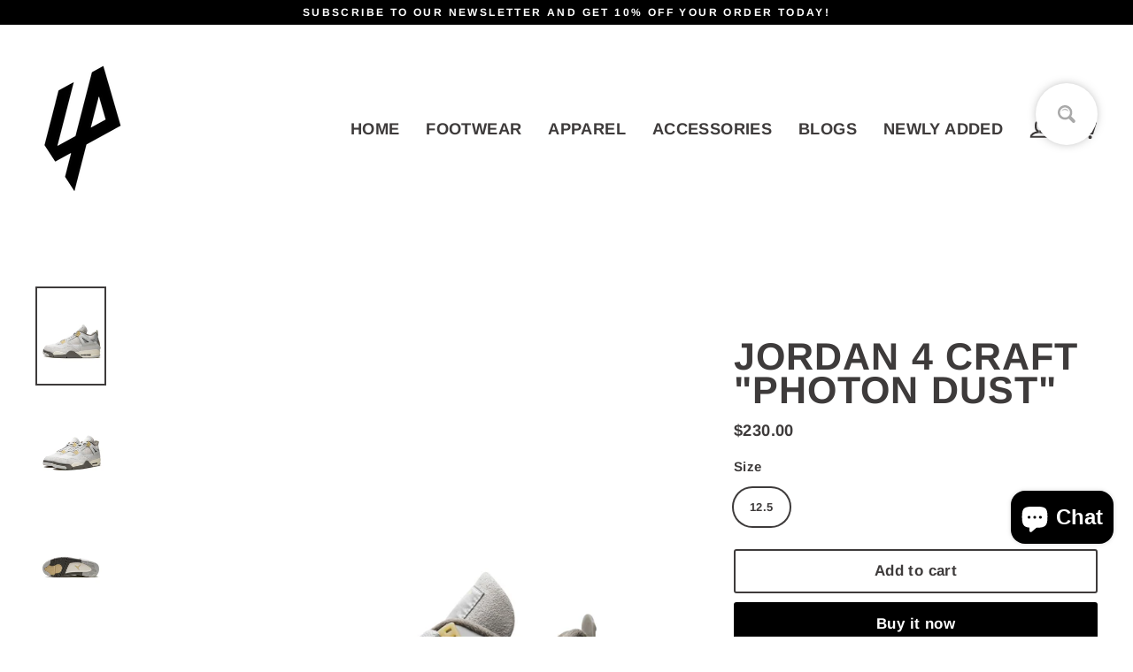

--- FILE ---
content_type: text/css
request_url: https://www.launchpadnc.com/cdn/shop/t/8/assets/boost-pfs-custom.css?v=165580758071588685041611141509
body_size: -393
content:
.boost-pfs-filter-sidebar,.boost-pfs-filter-products-wrapper{display:inline-block;vertical-align:top}@media only screen and (max-width: 767px){.boost-pfs-filter-sidebar,.boost-pfs-filter-products-wrapper{width:100%}}@media only screen and (min-width: 768px){.boost-pfs-filter-sidebar{width:20%;padding-right:20px}.boost-pfs-filter-products-wrapper{width:75%}}.boost-pfs-search-result-toolbar{display:flex;align-items:center;margin:35px 0;border-bottom:2px solid #000;white-space:nowrap}.boost-pfs-search-result-toolbar .boost-pfs-search-result-item:first-child{flex:auto}.boost-pfs-search-result-toolbar .boost-pfs-search-result-panel-controls{padding:17px 0;margin:0}@media (max-width: 767px){.boost-pfs-search-result-toolbar .boost-pfs-search-total-result{display:none}}
/*# sourceMappingURL=/cdn/shop/t/8/assets/boost-pfs-custom.css.map?v=165580758071588685041611141509 */


--- FILE ---
content_type: text/javascript
request_url: https://www.launchpadnc.com/cdn/shop/t/8/assets/boost-pfs-instant-search.js?v=166118940279701094881611141488
body_size: -612
content:
var boostPFSInstantSearchConfig={search:{}};(function(){BoostPFS.inject(this),SearchInput.prototype.customizeInstantSearch=function(suggestionElement,searchElement,searchBoxId){}})();
//# sourceMappingURL=/cdn/shop/t/8/assets/boost-pfs-instant-search.js.map?v=166118940279701094881611141488
